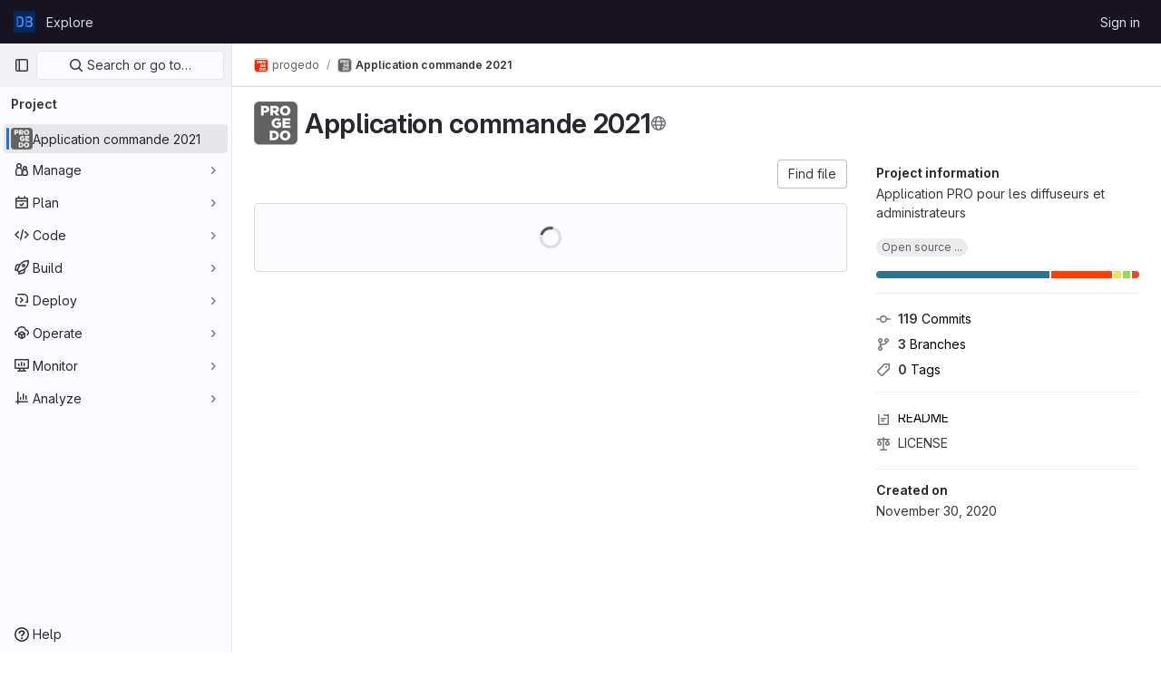

--- FILE ---
content_type: text/javascript; charset=utf-8
request_url: https://git.nomics.world/assets/webpack/commons-pages.projects.home_panel-pages.projects.show.2ead64f6.chunk.js
body_size: 8321
content:
(this.webpackJsonp=this.webpackJsonp||[]).push([[202],{"4Alm":function(t,e,r){"use strict";r.d(e,"a",(function(){return s})),r.d(e,"b",(function(){return a}));var n=r("9k56"),i=r("jIK5"),o=r("hII5");const a=Object(o.c)({plain:Object(o.b)(i.g,!1)},"formControls"),s=Object(n.c)({props:a,computed:{custom(){return!this.plain}}})},"4wgn":function(t,e,r){"use strict";r.d(e,"a",(function(){return n})),r.d(e,"b",(function(){return i})),r.d(e,"c",(function(){return o})),r.d(e,"f",(function(){return a})),r.d(e,"d",(function(){return s})),r.d(e,"e",(function(){return c})),r.d(e,"g",(function(){return u})),r.d(e,"h",(function(){return l})),r.d(e,"i",(function(){return d})),r.d(e,"j",(function(){return h})),r.d(e,"k",(function(){return p})),r.d(e,"l",(function(){return f})),r.d(e,"m",(function(){return m})),r.d(e,"n",(function(){return b})),r.d(e,"o",(function(){return g})),r.d(e,"p",(function(){return v})),r.d(e,"q",(function(){return j})),r.d(e,"r",(function(){return k})),r.d(e,"s",(function(){return y})),r.d(e,"t",(function(){return P})),r.d(e,"u",(function(){return O})),r.d(e,"v",(function(){return S})),r.d(e,"w",(function(){return w})),r.d(e,"x",(function(){return C})),r.d(e,"y",(function(){return F})),r.d(e,"z",(function(){return G})),r.d(e,"A",(function(){return I})),r.d(e,"B",(function(){return T}));const n=3,i="Board",o="Ci::Build",a="Ci::Trigger",s="Ci::Pipeline",c="Ci::Runner",u="Ci::Variable",l="CommitStatus",d="ContainerRepository",h="CustomerRelations::Contact",p="CustomerRelations::Organization",f="DesignManagement::Version",m="Discussion",b="Epic",g="Group",v="Issue",j="Iteration",k="Iterations::Cadence",y="MergeRequest",P="Milestone",O="Note",S="Packages::Package",w="Project",C="Todo",F="User",G="WorkItem",I="Organizations::Organization",T="Users::SavedReply"},"Ht9+":function(t,e,r){"use strict";r.d(e,"a",(function(){return m}));var n=r("9k56"),i=r("3hkr"),o=r("CU79"),a=r("jIK5"),s=r("gZSI"),c=r("C+ps");const u=(t,e)=>{for(let r=0;r<t.length;r++)if(Object(c.a)(t[r],e))return r;return-1};var l=r("VuSA"),d=r("hII5"),h=r("u7gu");const p=o.U+"indeterminate",f=Object(d.c)(Object(l.m)({...h.c,indeterminate:Object(d.b)(a.g,!1),switch:Object(d.b)(a.g,!1),uncheckedValue:Object(d.b)(a.a,!1),value:Object(d.b)(a.a,!0)}),i.s),m=Object(n.c)({name:i.s,mixins:[h.b],inject:{getBvGroup:{from:"getBvCheckGroup",default:()=>()=>null}},props:f,computed:{bvGroup(){return this.getBvGroup()},isChecked(){const{value:t,computedLocalChecked:e}=this;return Object(s.a)(e)?u(e,t)>-1:Object(c.a)(e,t)},isRadio:()=>!1},watch:{indeterminate(t,e){Object(c.a)(t,e)||this.setIndeterminate(t)}},mounted(){this.setIndeterminate(this.indeterminate)},methods:{computedLocalCheckedWatcher(t,e){if(!Object(c.a)(t,e)){this.$emit(h.a,t);const e=this.$refs.input;e&&this.$emit(p,e.indeterminate)}},handleChange(t){let{target:{checked:e,indeterminate:r}}=t;const{value:n,uncheckedValue:i}=this;let a=this.computedLocalChecked;if(Object(s.a)(a)){const t=u(a,n);e&&t<0?a=a.concat(n):!e&&t>-1&&(a=a.slice(0,t).concat(a.slice(t+1)))}else a=e?n:i;this.computedLocalChecked=a,this.$nextTick(()=>{this.$emit(o.d,a),this.isGroup&&this.bvGroup.$emit(o.d,a),this.$emit(p,r)})},setIndeterminate(t){Object(s.a)(this.computedLocalChecked)&&(t=!1);const e=this.$refs.input;e&&(e.indeterminate=t,this.$emit(p,t))}}})},SeSR:function(t,e,r){"use strict";var n=r("o4PY"),i=r.n(n),o=r("Ht9+"),a=r("Pyw5"),s=r.n(a);const c={name:"GlFormCheckbox",components:{BFormCheckbox:o.a},inheritAttrs:!1,model:{prop:"checked",event:"input"},props:{id:{type:String,required:!1,default:()=>i()()}},methods:{change(t){this.$emit("change",t)},input(t){this.$emit("input",t)}}};const u=s()({render:function(){var t=this,e=t.$createElement,r=t._self._c||e;return r("b-form-checkbox",t._b({staticClass:"gl-form-checkbox",attrs:{id:t.id},on:{change:t.change,input:t.input}},"b-form-checkbox",t.$attrs,!1),[t._t("default"),t._v(" "),Boolean(t.$scopedSlots.help)?r("p",{staticClass:"help-text"},[t._t("help")],2):t._e()],2)},staticRenderFns:[]},void 0,c,void 0,!1,void 0,!1,void 0,void 0,void 0);e.a=u},T5P5:function(t,e,r){"use strict";r.r(e),r.d(e,"initHomePanel",(function(){return I}));r("byxs");var n=r("yWhq"),i=r("ewH8"),o=r("GiFX"),a=r("5v28"),s=r("NmEs"),c=r("4lAS"),u=r("z1xw"),l=r("/lV4"),d=r("1fc5"),h={components:{GlButtonGroup:d.a,GlButton:c.a},directives:{GlTooltip:u.a},inject:{forksCount:{default:0},projectFullPath:{default:""},projectForksUrl:{default:""},userForkUrl:{default:""},newForkUrl:{default:""},canReadCode:{default:!1},canCreateFork:{default:!1},canForkProject:{default:!1}},computed:{forkButtonUrl(){return this.userForkUrl||this.newForkUrl},userHasForkAccess(){return Boolean(this.userForkUrl)&&this.canReadCode},userCanFork(){return this.canReadCode&&this.canCreateFork&&this.canForkProject},forkButtonEnabled(){return this.userHasForkAccess||this.userCanFork},forkButtonTooltip(){return this.canForkProject?this.canCreateFork?this.userHasForkAccess?Object(l.g)("ProjectOverview|Go to your fork"):Object(l.g)("ProjectOverview|Create new fork"):Object(l.g)("ProjectOverview|You have reached your project limit"):Object(l.g)("ProjectOverview|You don't have permission to fork this project")}}},p=r("tBpV"),f=Object(p.a)(h,(function(){var t=this,e=t._self._c;return e("gl-button-group",{attrs:{vertical:!1}},[e("gl-button",{directives:[{name:"gl-tooltip",rawName:"v-gl-tooltip"}],attrs:{"data-testid":"fork-button",disabled:!t.forkButtonEnabled,href:t.forkButtonUrl,icon:"fork",title:t.forkButtonTooltip}},[t._v(t._s(t.s__("ProjectOverview|Fork")))]),t._v(" "),e("gl-button",{attrs:{"data-testid":"forks-count",disabled:!t.canReadCode,href:t.projectForksUrl}},[t._v(t._s(t.forksCount))])],1)}),[],!1,null,null,null).exports,m=r("sijA"),b=r("UFYv"),g=r("s1D3"),v=r("puZj"),j=r("FxFN"),k=r("4wgn"),y=r("tnyU"),P=r.n(y),O={name:"StarCount",components:{GlButton:c.a,GlButtonGroup:d.a,GlIcon:g.a},directives:{GlTooltip:u.a},inject:{projectId:{default:null},signInPath:{default:""},starCount:{default:0},starred:{default:!1},starrersPath:{default:""}},data(){return{isLoading:!1,count:this.starCount,isStarred:this.starred}},computed:{starIcon(){return this.isStarred?"star":"star-o"},starText(){return this.isStarred?Object(l.g)("ProjectOverview|Unstar"):Object(l.g)("ProjectOverview|Star")},starHref(){return Object(s.A)()?null:this.signInPath},tooltip(){return Object(s.A)()?this.starText:Object(l.g)("ProjectOverview|You must sign in to star a project")}},methods:{showToastMessage(){const t={text:Object(l.g)("ProjectOverview|Star toggle failed. Try again later."),variant:"danger"};this.$toast.show(t.text,{variant:t.variant})},async setStarStatus(){if(Object(s.A)())try{var t;const{data:e}=await this.$apollo.mutate({mutation:P.a,variables:{projectId:Object(j.b)(k.w,this.projectId),starred:!this.isStarred}});(null===(t=e.errors)||void 0===t?void 0:t.length)>0?(Object(v.a)(this.$options.name,new Error(e.errors.join(", "))),this.showToastMessage()):(this.count=e.starProject.count,this.isStarred=!this.isStarred)}catch(t){Object(v.a)(this.$options.name,t),this.showToastMessage()}}},modalId:"custom-notifications-modal"},S=Object(p.a)(O,(function(){var t=this,e=t._self._c;return e("gl-button-group",{attrs:{vertical:!1}},[e("gl-button",{directives:[{name:"gl-tooltip",rawName:"v-gl-tooltip"}],staticClass:"star-btn",attrs:{size:"medium","data-testid":"star-button",title:t.tooltip,href:t.starHref},on:{click:function(e){return t.setStarStatus()}}},[e("gl-icon",{attrs:{name:t.starIcon,size:16}}),t._v("\n    "+t._s(t.starText)+"\n  ")],1),t._v(" "),e("gl-button",{directives:[{name:"gl-tooltip",rawName:"v-gl-tooltip"}],staticClass:"star-count",attrs:{"data-testid":"star-count",size:"medium",href:t.starrersPath,title:t.s__("ProjectOverview|Starrers")}},[t._v("\n    "+t._s(t.count)+"\n  ")])],1)}),[],!1,null,null,null).exports,w={components:{ForksButton:f,GlButton:c.a,MoreActionsDropdown:m.a,NotificationsDropdown:b.a,StarCount:S},directives:{GlTooltip:u.a},inject:{adminPath:{default:""},canReadProject:{default:!1},isProjectEmpty:{default:!1},projectId:{default:""}},data:()=>({isLoggedIn:Object(s.A)()}),computed:{canForkProject(){return!this.isProjectEmpty&&Object(s.A)()&&this.canReadProject},copyProjectId(){return Object(l.h)(Object(l.g)("ProjectPage|Project ID: %{id}"),{id:this.projectId})}},i18n:{adminButtonTooltip:Object(l.a)("View project in admin area")}},C={components:{HomePanelActions:Object(p.a)(w,(function(){var t=this,e=t._self._c;return e("div",{staticClass:"gl-justify-content-md-end project-repo-buttons gl-flex gl-flex-wrap gl-items-center gl-gap-3"},[t.adminPath?e("gl-button",{directives:[{name:"gl-tooltip",rawName:"v-gl-tooltip"}],attrs:{"aria-label":t.$options.i18n.adminButtonTooltip,href:t.adminPath,title:t.$options.i18n.adminButtonTooltip,"data-testid":"admin-button",icon:"admin"}}):t._e(),t._v(" "),t.isLoggedIn&&t.canReadProject?[e("notifications-dropdown")]:t._e(),t._v(" "),e("star-count"),t._v(" "),t.canForkProject?e("forks-button"):t._e(),t._v(" "),t.canReadProject?[e("span",{staticClass:"gl-sr-only",attrs:{itemprop:"identifier","data-testid":"project-id-content"}},[t._v("\n      "+t._s(t.copyProjectId)+"\n    ")])]:t._e(),t._v(" "),e("more-actions-dropdown")],2)}),[],!1,null,null,null).exports}},F=Object(p.a)(C,(function(){return(0,this._self._c)("home-panel-actions")}),[],!1,null,null,null).exports;i.default.use(n.a),i.default.use(o.b);const G=new o.b({defaultClient:Object(a.b)()}),I=function(){const t=document.getElementById("js-home-panel");if(null===t)return null;const{adminPath:e,canReadProject:r,isProjectEmpty:n,projectAvatar:o,projectId:a,isGroup:c,leaveConfirmMessage:u,leavePath:l,requestAccessPath:d,withdrawConfirmMessage:h,withdrawPath:p,canEdit:f,editPath:m,canCreateFork:b,canForkProject:g,canReadCode:v,forksCount:j,newForkUrl:k,projectForksUrl:y,projectFullPath:P,userForkUrl:O,emailsDisabled:S,notificationDropdownItems:w,notificationHelpPagePath:C,notificationLevel:I,signInPath:T,starCount:$,starred:B,starrersPath:_,projectName:x,projectVisibilityLevel:N,isProjectArchived:A,isProjectMarkedForDeletion:D,complianceFrameworkBadgeColor:R,complianceFrameworkBadgeName:V,complianceFrameworkBadgeTitle:M,hasComplianceFrameworkFeature:U,cicdCatalogPath:L}=t.dataset;return new i.default({apolloProvider:G,el:t,name:"HomePanelRoot",provide:{adminPath:e,canReadProject:Object(s.G)(r),isProjectEmpty:Object(s.G)(n),projectAvatar:o,projectId:parseInt(a,10),groupOrProjectId:a,isGroup:Object(s.G)(c),leaveConfirmMessage:u,leavePath:l,requestAccessPath:d,withdrawConfirmMessage:h,withdrawPath:p,canEdit:Object(s.G)(f),editPath:m,canCreateFork:Object(s.G)(b),canForkProject:Object(s.G)(g),canReadCode:Object(s.G)(v),forksCount:parseInt(j,10)||0,newForkUrl:k,projectForksUrl:y,projectFullPath:P,userForkUrl:O,dropdownItems:JSON.parse(w||null),emailsDisabled:Object(s.G)(S),helpPagePath:C,initialNotificationLevel:I,noFlip:!0,signInPath:T,starCount:parseInt($,10)||0,starred:Object(s.G)(B),starrersPath:_,projectName:x,projectVisibilityLevel:N,isProjectArchived:Object(s.G)(A),isProjectMarkedForDeletion:Object(s.G)(D),complianceFrameworkBadgeColor:R,complianceFrameworkBadgeName:V,complianceFrameworkBadgeTitle:M,hasComplianceFrameworkFeature:Object(s.G)(U),cicdCatalogPath:L},render:function(t){return t(F)}})}},onSc:function(t,e,r){"use strict";
/*! 
  * portal-vue © Thorsten Lünborg, 2019 
  * 
  * Version: 2.1.7
  * 
  * LICENCE: MIT 
  * 
  * https://github.com/linusborg/portal-vue
  * 
 */Object.defineProperty(e,"__esModule",{value:!0});var n,i=(n=r("ewH8"))&&"object"==typeof n&&"default"in n?n.default:n;function o(t){return(o="function"==typeof Symbol&&"symbol"==typeof Symbol.iterator?function(t){return typeof t}:function(t){return t&&"function"==typeof Symbol&&t.constructor===Symbol&&t!==Symbol.prototype?"symbol":typeof t})(t)}function a(t){return function(t){if(Array.isArray(t)){for(var e=0,r=new Array(t.length);e<t.length;e++)r[e]=t[e];return r}}(t)||function(t){if(Symbol.iterator in Object(t)||"[object Arguments]"===Object.prototype.toString.call(t))return Array.from(t)}(t)||function(){throw new TypeError("Invalid attempt to spread non-iterable instance")}()}var s="undefined"!=typeof window;function c(t,e){return e.reduce((function(e,r){return t.hasOwnProperty(r)&&(e[r]=t[r]),e}),{})}var u={},l={},d={},h=new(i.extend({data:function(){return{transports:u,targets:l,sources:d,trackInstances:s}},methods:{open:function(t){if(s){var e=t.to,r=t.from,n=t.passengers,a=t.order,c=void 0===a?1/0:a;if(e&&r&&n){var u,l={to:e,from:r,passengers:(u=n,Array.isArray(u)||"object"===o(u)?Object.freeze(u):u),order:c};-1===Object.keys(this.transports).indexOf(e)&&i.set(this.transports,e,[]);var d,h=this.$_getTransportIndex(l),p=this.transports[e].slice(0);-1===h?p.push(l):p[h]=l,this.transports[e]=(d=function(t,e){return t.order-e.order},p.map((function(t,e){return[e,t]})).sort((function(t,e){return d(t[1],e[1])||t[0]-e[0]})).map((function(t){return t[1]})))}}},close:function(t){var e=arguments.length>1&&void 0!==arguments[1]&&arguments[1],r=t.to,n=t.from;if(r&&(n||!1!==e)&&this.transports[r])if(e)this.transports[r]=[];else{var i=this.$_getTransportIndex(t);if(i>=0){var o=this.transports[r].slice(0);o.splice(i,1),this.transports[r]=o}}},registerTarget:function(t,e,r){s&&(this.trackInstances&&!r&&this.targets[t]&&console.warn("[portal-vue]: Target ".concat(t," already exists")),this.$set(this.targets,t,Object.freeze([e])))},unregisterTarget:function(t){this.$delete(this.targets,t)},registerSource:function(t,e,r){s&&(this.trackInstances&&!r&&this.sources[t]&&console.warn("[portal-vue]: source ".concat(t," already exists")),this.$set(this.sources,t,Object.freeze([e])))},unregisterSource:function(t){this.$delete(this.sources,t)},hasTarget:function(t){return!(!this.targets[t]||!this.targets[t][0])},hasSource:function(t){return!(!this.sources[t]||!this.sources[t][0])},hasContentFor:function(t){return!!this.transports[t]&&!!this.transports[t].length},$_getTransportIndex:function(t){var e=t.to,r=t.from;for(var n in this.transports[e])if(this.transports[e][n].from===r)return+n;return-1}}}))(u),p=1,f=i.extend({name:"portal",props:{disabled:{type:Boolean},name:{type:String,default:function(){return String(p++)}},order:{type:Number,default:0},slim:{type:Boolean},slotProps:{type:Object,default:function(){return{}}},tag:{type:String,default:"DIV"},to:{type:String,default:function(){return String(Math.round(1e7*Math.random()))}}},created:function(){var t=this;this.$nextTick((function(){h.registerSource(t.name,t)}))},mounted:function(){this.disabled||this.sendUpdate()},updated:function(){this.disabled?this.clear():this.sendUpdate()},beforeDestroy:function(){h.unregisterSource(this.name),this.clear()},watch:{to:function(t,e){e&&e!==t&&this.clear(e),this.sendUpdate()}},methods:{clear:function(t){var e={from:this.name,to:t||this.to};h.close(e)},normalizeSlots:function(){return this.$scopedSlots.default?[this.$scopedSlots.default]:this.$slots.default},normalizeOwnChildren:function(t){return"function"==typeof t?t(this.slotProps):t},sendUpdate:function(){var t=this.normalizeSlots();if(t){var e={from:this.name,to:this.to,passengers:a(t),order:this.order};h.open(e)}else this.clear()}},render:function(t){var e=this.$slots.default||this.$scopedSlots.default||[],r=this.tag;return e&&this.disabled?e.length<=1&&this.slim?this.normalizeOwnChildren(e)[0]:t(r,[this.normalizeOwnChildren(e)]):this.slim?t():t(r,{class:{"v-portal":!0},style:{display:"none"},key:"v-portal-placeholder"})}}),m=i.extend({name:"portalTarget",props:{multiple:{type:Boolean,default:!1},name:{type:String,required:!0},slim:{type:Boolean,default:!1},slotProps:{type:Object,default:function(){return{}}},tag:{type:String,default:"div"},transition:{type:[String,Object,Function]}},data:function(){return{transports:h.transports,firstRender:!0}},created:function(){var t=this;this.$nextTick((function(){h.registerTarget(t.name,t)}))},watch:{ownTransports:function(){this.$emit("change",this.children().length>0)},name:function(t,e){h.unregisterTarget(e),h.registerTarget(t,this)}},mounted:function(){var t=this;this.transition&&this.$nextTick((function(){t.firstRender=!1}))},beforeDestroy:function(){h.unregisterTarget(this.name)},computed:{ownTransports:function(){var t=this.transports[this.name]||[];return this.multiple?t:0===t.length?[]:[t[t.length-1]]},passengers:function(){return function(t){var e=arguments.length>1&&void 0!==arguments[1]?arguments[1]:{};return t.reduce((function(t,r){var n=r.passengers[0],i="function"==typeof n?n(e):r.passengers;return t.concat(i)}),[])}(this.ownTransports,this.slotProps)}},methods:{children:function(){return 0!==this.passengers.length?this.passengers:this.$scopedSlots.default?this.$scopedSlots.default(this.slotProps):this.$slots.default||[]},noWrapper:function(){var t=this.slim&&!this.transition;return t&&this.children().length>1&&console.warn("[portal-vue]: PortalTarget with `slim` option received more than one child element."),t}},render:function(t){var e=this.noWrapper(),r=this.children(),n=this.transition||this.tag;return e?r[0]:this.slim&&!n?t():t(n,{props:{tag:this.transition&&this.tag?this.tag:void 0},class:{"vue-portal-target":!0}},r)}}),b=0,g=["disabled","name","order","slim","slotProps","tag","to"],v=["multiple","transition"],j=i.extend({name:"MountingPortal",inheritAttrs:!1,props:{append:{type:[Boolean,String]},bail:{type:Boolean},mountTo:{type:String,required:!0},disabled:{type:Boolean},name:{type:String,default:function(){return"mounted_"+String(b++)}},order:{type:Number,default:0},slim:{type:Boolean},slotProps:{type:Object,default:function(){return{}}},tag:{type:String,default:"DIV"},to:{type:String,default:function(){return String(Math.round(1e7*Math.random()))}},multiple:{type:Boolean,default:!1},targetSlim:{type:Boolean},targetSlotProps:{type:Object,default:function(){return{}}},targetTag:{type:String,default:"div"},transition:{type:[String,Object,Function]}},created:function(){if("undefined"!=typeof document){var t=document.querySelector(this.mountTo);if(t){var e=this.$props;if(h.targets[e.name])e.bail?console.warn("[portal-vue]: Target ".concat(e.name," is already mounted.\n        Aborting because 'bail: true' is set")):this.portalTarget=h.targets[e.name];else{var r=e.append;if(r){var n="string"==typeof r?r:"DIV",i=document.createElement(n);t.appendChild(i),t=i}var o=c(this.$props,v);o.slim=this.targetSlim,o.tag=this.targetTag,o.slotProps=this.targetSlotProps,o.name=this.to,this.portalTarget=new m({el:t,parent:this.$parent||this,propsData:o})}}else console.error("[portal-vue]: Mount Point '".concat(this.mountTo,"' not found in document"))}},beforeDestroy:function(){var t=this.portalTarget;if(this.append){var e=t.$el;e.parentNode.removeChild(e)}t.$destroy()},render:function(t){if(!this.portalTarget)return console.warn("[portal-vue] Target wasn't mounted"),t();if(!this.$scopedSlots.manual){var e=c(this.$props,g);return t(f,{props:e,attrs:this.$attrs,on:this.$listeners,scopedSlots:this.$scopedSlots},this.$slots.default)}var r=this.$scopedSlots.manual({to:this.to});return Array.isArray(r)&&(r=r[0]),r||t()}});var k={install:function(t){var e=arguments.length>1&&void 0!==arguments[1]?arguments[1]:{};t.component(e.portalName||"Portal",f),t.component(e.portalTargetName||"PortalTarget",m),t.component(e.MountingPortalName||"MountingPortal",j)}};e.default=k,e.Portal=f,e.PortalTarget=m,e.MountingPortal=j,e.Wormhole=h},puZj:function(t,e,r){"use strict";r.d(e,"a",(function(){return i}));var n=r("7F3p");const i=function(t,e){n.a(e,{tags:{component:t}})}},tnyU:function(t,e){var r={kind:"Document",definitions:[{kind:"OperationDefinition",operation:"mutation",name:{kind:"Name",value:"setStarStatus"},variableDefinitions:[{kind:"VariableDefinition",variable:{kind:"Variable",name:{kind:"Name",value:"projectId"}},type:{kind:"NonNullType",type:{kind:"NamedType",name:{kind:"Name",value:"ProjectID"}}},directives:[]},{kind:"VariableDefinition",variable:{kind:"Variable",name:{kind:"Name",value:"starred"}},type:{kind:"NonNullType",type:{kind:"NamedType",name:{kind:"Name",value:"Boolean"}}},directives:[]}],directives:[],selectionSet:{kind:"SelectionSet",selections:[{kind:"Field",name:{kind:"Name",value:"starProject"},arguments:[{kind:"Argument",name:{kind:"Name",value:"input"},value:{kind:"ObjectValue",fields:[{kind:"ObjectField",name:{kind:"Name",value:"projectId"},value:{kind:"Variable",name:{kind:"Name",value:"projectId"}}},{kind:"ObjectField",name:{kind:"Name",value:"starred"},value:{kind:"Variable",name:{kind:"Name",value:"starred"}}}]}}],directives:[],selectionSet:{kind:"SelectionSet",selections:[{kind:"Field",name:{kind:"Name",value:"count"},arguments:[],directives:[]}]}}]}}],loc:{start:0,end:154}};r.loc.source={body:"mutation setStarStatus($projectId: ProjectID!, $starred: Boolean!) {\n  starProject(input: { projectId: $projectId, starred: $starred }) {\n    count\n  }\n}\n",name:"GraphQL request",locationOffset:{line:1,column:1}};var n={};function i(t,e){for(var r=0;r<t.definitions.length;r++){var n=t.definitions[r];if(n.name&&n.name.value==e)return n}}r.definitions.forEach((function(t){if(t.name){var e=new Set;!function t(e,r){if("FragmentSpread"===e.kind)r.add(e.name.value);else if("VariableDefinition"===e.kind){var n=e.type;"NamedType"===n.kind&&r.add(n.name.value)}e.selectionSet&&e.selectionSet.selections.forEach((function(e){t(e,r)})),e.variableDefinitions&&e.variableDefinitions.forEach((function(e){t(e,r)})),e.definitions&&e.definitions.forEach((function(e){t(e,r)}))}(t,e),n[t.name.value]=e}})),t.exports=r,t.exports.setStarStatus=function(t,e){var r={kind:t.kind,definitions:[i(t,e)]};t.hasOwnProperty("loc")&&(r.loc=t.loc);var o=n[e]||new Set,a=new Set,s=new Set;for(o.forEach((function(t){s.add(t)}));s.size>0;){var c=s;s=new Set,c.forEach((function(t){a.has(t)||(a.add(t),(n[t]||new Set).forEach((function(t){s.add(t)})))}))}return a.forEach((function(e){var n=i(t,e);n&&r.definitions.push(n)})),r}(r,"setStarStatus")},u7gu:function(t,e,r){"use strict";r.d(e,"a",(function(){return P})),r.d(e,"b",(function(){return S})),r.d(e,"c",(function(){return O}));var n=r("9k56"),i=r("jIK5"),o=r("CU79"),a=r("oTzT"),s=r("gZSI"),c=r("C+ps"),u=r("i8zK"),l=r("VuSA"),d=r("hII5"),h=r("g+RJ"),p=r("aQY9"),f=r("4Alm"),m=r("i0uk"),b=r("HO44"),g=r("5TS0"),v=r("aBA8");const{mixin:j,props:k,prop:y,event:P}=Object(u.a)("checked",{defaultValue:null}),O=Object(d.c)(Object(l.m)({...g.b,...k,...p.b,...m.b,...b.b,...f.b,ariaLabel:Object(d.b)(i.r),ariaLabelledby:Object(d.b)(i.r),button:Object(d.b)(i.g,!1),buttonVariant:Object(d.b)(i.r),inline:Object(d.b)(i.g,!1),value:Object(d.b)(i.a)}),"formRadioCheckControls"),S=Object(n.c)({mixins:[h.a,g.a,j,v.a,p.a,m.a,b.a,f.a],inheritAttrs:!1,props:O,data(){return{localChecked:this.isGroup?this.bvGroup[y]:this[y],hasFocus:!1}},computed:{computedLocalChecked:{get(){return this.isGroup?this.bvGroup.localChecked:this.localChecked},set(t){this.isGroup?this.bvGroup.localChecked=t:this.localChecked=t}},isChecked(){return Object(c.a)(this.value,this.computedLocalChecked)},isRadio:()=>!0,isGroup(){return!!this.bvGroup},isBtnMode(){return this.isGroup?this.bvGroup.buttons:this.button},isPlain(){return!this.isBtnMode&&(this.isGroup?this.bvGroup.plain:this.plain)},isCustom(){return!this.isBtnMode&&!this.isPlain},isSwitch(){return!(this.isBtnMode||this.isRadio||this.isPlain)&&(this.isGroup?this.bvGroup.switches:this.switch)},isInline(){return this.isGroup?this.bvGroup.inline:this.inline},isDisabled(){return this.isGroup&&this.bvGroup.disabled||this.disabled},isRequired(){return this.computedName&&(this.isGroup?this.bvGroup.required:this.required)},computedName(){return(this.isGroup?this.bvGroup.groupName:this.name)||null},computedForm(){return(this.isGroup?this.bvGroup.form:this.form)||null},computedSize(){return(this.isGroup?this.bvGroup.size:this.size)||""},computedState(){return this.isGroup?this.bvGroup.computedState:Object(s.b)(this.state)?this.state:null},computedButtonVariant(){const{buttonVariant:t}=this;return t||(this.isGroup&&this.bvGroup.buttonVariant?this.bvGroup.buttonVariant:"secondary")},buttonClasses(){const{computedSize:t}=this;return["btn","btn-"+this.computedButtonVariant,{["btn-"+t]:t,disabled:this.isDisabled,active:this.isChecked,focus:this.hasFocus}]},computedAttrs(){const{isDisabled:t,isRequired:e}=this;return{...this.bvAttrs,id:this.safeId(),type:this.isRadio?"radio":"checkbox",name:this.computedName,form:this.computedForm,disabled:t,required:e,"aria-required":e||null,"aria-label":this.ariaLabel||null,"aria-labelledby":this.ariaLabelledby||null}}},watch:{[y](){this[y+"Watcher"](...arguments)},computedLocalChecked(){this.computedLocalCheckedWatcher(...arguments)}},methods:{[y+"Watcher"](t){Object(c.a)(t,this.computedLocalChecked)||(this.computedLocalChecked=t)},computedLocalCheckedWatcher(t,e){Object(c.a)(t,e)||this.$emit(P,t)},handleChange(t){let{target:{checked:e}}=t;const{value:r}=this,n=e?r:null;this.computedLocalChecked=r,this.$nextTick(()=>{this.$emit(o.d,n),this.isGroup&&this.bvGroup.$emit(o.d,n)})},handleFocus(t){t.target&&("focus"===t.type?this.hasFocus=!0:"blur"===t.type&&(this.hasFocus=!1))},focus(){this.isDisabled||Object(a.d)(this.$refs.input)},blur(){this.isDisabled||Object(a.c)(this.$refs.input)}},render(t){const{isRadio:e,isBtnMode:r,isPlain:n,isCustom:i,isInline:o,isSwitch:a,computedSize:s,bvAttrs:c}=this,u=this.normalizeSlot(),l=t("input",{class:[{"form-check-input":n,"custom-control-input":i,"position-static":n&&!u},r?"":this.stateClass],directives:[{name:"model",value:this.computedLocalChecked}],attrs:this.computedAttrs,domProps:{value:this.value,checked:this.isChecked},on:{change:this.handleChange,...r?{focus:this.handleFocus,blur:this.handleFocus}:{}},key:"input",ref:"input"});if(r){let e=t("label",{class:this.buttonClasses},[l,u]);return this.isGroup||(e=t("div",{class:["btn-group-toggle","d-inline-block"]},[e])),e}let d=t();return n&&!u||(d=t("label",{class:{"form-check-label":n,"custom-control-label":i},attrs:{for:this.safeId()}},u)),t("div",{class:[{"form-check":n,"form-check-inline":n&&o,"custom-control":i,"custom-control-inline":i&&o,"custom-checkbox":i&&!e&&!a,"custom-switch":a,"custom-radio":i&&e,["b-custom-control-"+s]:s&&!r},c.class],style:c.style},[l,d])}})}}]);
//# sourceMappingURL=commons-pages.projects.home_panel-pages.projects.show.2ead64f6.chunk.js.map

--- FILE ---
content_type: text/javascript; charset=utf-8
request_url: https://git.nomics.world/assets/webpack/commons-pages.groups.details-pages.groups.show-pages.profiles.notifications.show-pages.projects.home-289c4da9.acc8e3c2.chunk.js
body_size: 5964
content:
(this.webpackJsonp=this.webpackJsonp||[]).push([[91],{UFYv:function(t,e,i){"use strict";i("3UXl"),i("iyoE");var o=i("Yyc1"),n=i("koWC"),s=i("z1xw"),a=i("qPgm"),l=i("/lV4");const c={notificationTitles:{participating:Object(l.g)("NotificationLevel|Participate"),mention:Object(l.g)("NotificationLevel|On mention"),watch:Object(l.g)("NotificationLevel|Watch"),global:Object(l.g)("NotificationLevel|Global"),disabled:Object(l.g)("NotificationLevel|Disabled"),custom:Object(l.g)("NotificationLevel|Custom")},notificationTooltipTitle:Object(l.a)("Notification setting - %{notification_title}"),notificationDescriptions:{participating:Object(l.a)("You will only receive notifications for items you have participated in"),mention:Object(l.a)("You will receive notifications only for comments in which you were @mentioned"),watch:Object(l.a)("You will receive notifications for any activity"),disabled:Object(l.a)("You will not get any notifications via email"),global:Object(l.a)("Use your global notification setting"),custom:Object(l.a)("You will only receive notifications for items you have participated in and the events you choose"),owner_disabled:Object(l.a)("Notifications have been disabled by the project or group owner")},updateNotificationLevelErrorMessage:Object(l.a)("An error occurred while updating the notification settings. Please try again."),loadNotificationLevelErrorMessage:Object(l.a)("An error occurred while loading the notification settings. Please try again."),customNotificationsModal:{title:Object(l.a)("Custom notification events"),bodyTitle:Object(l.a)("Notification events"),bodyMessage:Object(l.a)("With custom notification levels you receive notifications for the same events as in the Participate level, with additional selected events. For more information, see %{notificationLinkStart}notification emails%{notificationLinkEnd}.")},eventNames:{change_reviewer_merge_request:Object(l.g)("NotificationEvent|Merge request reviewers are changed"),close_issue:Object(l.g)("NotificationEvent|Issue is closed"),close_merge_request:Object(l.g)("NotificationEvent|Merge request is closed"),failed_pipeline:Object(l.g)("NotificationEvent|Pipeline fails"),fixed_pipeline:Object(l.g)("NotificationEvent|Pipeline is fixed"),issue_due:Object(l.g)("NotificationEvent|Issue is due soon"),merge_merge_request:Object(l.g)("NotificationEvent|Merge request is merged"),moved_project:Object(l.g)("NotificationEvent|Project is moved"),new_epic:Object(l.g)("NotificationEvent|Epic is created"),new_issue:Object(l.g)("NotificationEvent|Issue is created"),new_merge_request:Object(l.g)("NotificationEvent|Merge request is created"),new_note:Object(l.g)("NotificationEvent|Comment is added"),new_release:Object(l.g)("NotificationEvent|Release is created"),push_to_merge_request:Object(l.g)("NotificationEvent|Merge request receives a push"),reassign_issue:Object(l.g)("NotificationEvent|Issue is reassigned"),reassign_merge_request:Object(l.g)("NotificationEvent|Merge request is reassigned"),reopen_issue:Object(l.g)("NotificationEvent|Issue is reopened"),reopen_merge_request:Object(l.g)("NotificationEvent|Merge request is reopened"),merge_when_pipeline_succeeds:Object(l.g)("NotificationEvent|Merge request is set to auto-merge"),success_pipeline:Object(l.g)("NotificationEvent|Pipeline is successful"),approver:Object(l.g)("NotificationEvent|You are added as an approver on a merge request")}};var r=i("TKCn"),d=i.n(r),b=i("1cpz"),u=i("30su"),p=i("MV2A"),f=i("FkSe"),g=i("l5WF"),v=i("SeSR"),h={name:"CustomNotificationsModal",components:{GlModal:b.a,GlSprintf:u.a,GlLink:p.a,GlLoadingIcon:f.a,GlFormGroup:g.a,GlFormCheckbox:v.a},inject:{projectId:{default:null},groupId:{default:null},helpPagePath:{default:""}},model:{prop:"visible",event:"change"},props:{modalId:{type:String,required:!1,default:"custom-notifications-modal"},visible:{type:Boolean,required:!1,default:!1}},data:()=>({isLoading:!1,events:[]}),methods:{open(){this.$refs.modal.show()},buildEvents(t){var e=this;const i=Object.keys(t).map((function(i){return{id:i,enabled:Boolean(t[i]),name:e.$options.i18n.eventNames[i]||"",loading:!1}}));return d()(i,"name")},async onOpen(){this.events.length||await this.loadNotificationSettings()},async loadNotificationSettings(){this.isLoading=!0;try{const{data:{events:t}}=await a.b.getNotificationSettings(this.projectId,this.groupId);this.events=this.buildEvents(t)}catch(t){this.$toast.show(this.$options.i18n.loadNotificationLevelErrorMessage)}finally{this.isLoading=!1}},async updateEvent(t,e){const i=this.events.findIndex((function(t){return t.id===e.id}));this.events.splice(i,1,{...this.events[i],loading:!0});try{const{data:{events:i}}=await a.b.updateNotificationSettings(this.projectId,this.groupId,{[e.id]:t});this.events=this.buildEvents(i)}catch(t){this.$toast.show(this.$options.i18n.updateNotificationLevelErrorMessage)}}},i18n:c},m=i("tBpV"),j=Object(m.a)(h,(function(){var t=this,e=t._self._c;return e("gl-modal",t._g({ref:"modal",attrs:{visible:t.visible,"modal-id":t.modalId,title:t.$options.i18n.customNotificationsModal.title},on:{show:t.onOpen}},t.$listeners),[e("div",{staticClass:"container-fluid"},[e("div",{staticClass:"row"},[e("div",{staticClass:"col-lg-4"},[e("h4",{staticClass:"gl-mt-0",attrs:{"data-testid":"modalBodyTitle"}},[t._v("\n          "+t._s(t.$options.i18n.customNotificationsModal.bodyTitle)+"\n        ")]),t._v(" "),e("gl-sprintf",{attrs:{message:t.$options.i18n.customNotificationsModal.bodyMessage},scopedSlots:t._u([{key:"notificationLink",fn:function({content:i}){return[e("gl-link",{attrs:{href:t.helpPagePath,target:"_blank"}},[t._v(t._s(i))])]}}])})],1),t._v(" "),e("div",{staticClass:"col-lg-8"},[t.isLoading?e("gl-loading-icon",{staticClass:"gl-mt-3",attrs:{size:"lg"}}):t._l(t.events,(function(i){return e("gl-form-group",{key:i.id},[e("gl-form-checkbox",{attrs:{"data-testid":"notification-setting-"+i.id},on:{change:function(e){return t.updateEvent(e,i)}},model:{value:i.enabled,callback:function(e){t.$set(i,"enabled",e)},expression:"event.enabled"}},[e("strong",[t._v(t._s(i.name))]),i.loading?e("gl-loading-icon",{staticClass:"gl-ml-2",attrs:{size:"sm",inline:!0}}):t._e()],1)],1)}))],2)])])])}),[],!1,null,null,null).exports,O={name:"NotificationsDropdownItem",components:{GlDropdownItem:i("wP8z").a},props:{level:{type:String,required:!0},title:{type:String,required:!0},description:{type:String,required:!0},notificationLevel:{type:String,required:!0}},computed:{isActive(){return this.notificationLevel===this.level}}},_=Object(m.a)(O,(function(){var t=this,e=t._self._c;return e("gl-dropdown-item",{class:{"is-active":t.isActive},attrs:{"is-check-item":"","is-checked":t.isActive},on:{click:function(e){return t.$emit("item-selected",t.level)}}},[e("div",{staticClass:"gl-flex gl-flex-col"},[e("span",{staticClass:"gl-font-bold"},[t._v(t._s(t.title))]),t._v(" "),e("span",{staticClass:"gl-text-gray-500"},[t._v(t._s(t.description))])])])}),[],!1,null,null,null).exports,N={name:"NotificationsDropdown",components:{GlDropdown:o.a,GlDropdownDivider:n.a,NotificationsDropdownItem:_,CustomNotificationsModal:j},directives:{GlTooltip:s.a},inject:{containerClass:{default:""},emailsDisabled:{default:!1},dropdownItems:{default:[]},buttonSize:{default:"medium"},initialNotificationLevel:{default:""},projectId:{default:null},groupId:{default:null},showLabel:{default:!1},noFlip:{default:!1}},data(){return{selectedNotificationLevel:this.initialNotificationLevel,isLoading:!1,notificationsModalVisible:!1}},computed:{notificationLevels(){var t=this;return this.dropdownItems.map((function(e){return{level:e,title:t.$options.i18n.notificationTitles[e]||"",description:t.$options.i18n.notificationDescriptions[e]||""}}))},isCustomNotification(){return"custom"===this.selectedNotificationLevel},buttonIcon(){return this.isLoading?null:"disabled"===this.selectedNotificationLevel?"notifications-off":"notifications"},buttonText(){return this.showLabel?this.$options.i18n.notificationTitles[this.selectedNotificationLevel]:null},buttonTooltip(){const t=this.$options.i18n.notificationTitles[this.selectedNotificationLevel]||this.selectedNotificationLevel;return this.emailsDisabled?this.$options.i18n.notificationDescriptions.owner_disabled:Object(l.h)(this.$options.i18n.notificationTooltipTitle,{notification_title:t})}},methods:{openNotificationsModal(){this.isCustomNotification&&(this.notificationsModalVisible=!0)},selectItem(t){t!==this.selectedNotificationLevel&&this.updateNotificationLevel(t)},async updateNotificationLevel(t){this.isLoading=!0;try{await a.b.updateNotificationSettings(this.projectId,this.groupId,{level:t}),this.selectedNotificationLevel=t,this.openNotificationsModal()}catch(t){this.$toast.show(this.$options.i18n.updateNotificationLevelErrorMessage)}finally{this.isLoading=!1}}},customLevel:"custom",i18n:c,modalId:"custom-notifications-modal"},y=Object(m.a)(N,(function(){var t=this,e=t._self._c;return e("div",{class:t.containerClass},[e("gl-dropdown",{directives:[{name:"gl-tooltip",rawName:"v-gl-tooltip",value:{title:t.buttonTooltip},expression:"{ title: buttonTooltip }"}],attrs:{"data-testid":"notification-dropdown",size:t.buttonSize,icon:t.buttonIcon,loading:t.isLoading,disabled:t.emailsDisabled,split:t.isCustomNotification,text:t.buttonText,"no-flip":t.noFlip},on:{click:t.openNotificationsModal}},[t._l(t.notificationLevels,(function(i){return e("notifications-dropdown-item",{key:i.level,attrs:{level:i.level,title:i.title,description:i.description,"notification-level":t.selectedNotificationLevel},on:{"item-selected":t.selectItem}})})),t._v(" "),e("gl-dropdown-divider"),t._v(" "),e("notifications-dropdown-item",{key:t.$options.customLevel,attrs:{level:t.$options.customLevel,title:t.$options.i18n.notificationTitles.custom,description:t.$options.i18n.notificationDescriptions.custom,"notification-level":t.selectedNotificationLevel},on:{"item-selected":t.selectItem}})],2),t._v(" "),e("custom-notifications-modal",{attrs:{"modal-id":t.$options.modalId},model:{value:t.notificationsModalVisible,callback:function(e){t.notificationsModalVisible=e},expression:"notificationsModalVisible"}})],1)}),[],!1,null,null,null);e.a=y.exports},l5WF:function(t,e,i){"use strict";var o=i("lx39"),n=i.n(o),s=i("8Ei6"),a=i.n(s),l=i("3hkr"),c=i("Nzdf"),r=i("jIK5"),d=i("BIbq"),b=i("BBKf"),u=i("QiCN"),p=i("ou5p"),f=i("TnX6");const g=t=>"\\"+t;var v=i("oTzT"),h=i("I3xC"),m=i("gZSI"),j=i("KZ4l"),O=i("VuSA"),_=i("hII5"),N=i("HO44"),y=i("5TS0"),w=i("aBA8"),L=i("lgrP"),C=i("MdM2");const k=["auto","start","end","center","baseline","stretch"],I=Object(C.a)((t,e,i)=>{let o=t;if(!Object(m.o)(i)&&!1!==i)return e&&(o+="-"+e),"col"!==t||""!==i&&!0!==i?(o+="-"+i,Object(f.c)(o)):Object(f.c)(o)});let x=Object(O.c)(null);const S={name:l.h,functional:!0,get props(){return delete this.props,this.props=(()=>{const t=Object(p.a)().filter(h.a),e=t.reduce((t,e)=>(t[e]=Object(_.b)(r.h),t),Object(O.c)(null)),i=t.reduce((t,e)=>(t[Object(_.e)(e,"offset")]=Object(_.b)(r.m),t),Object(O.c)(null)),o=t.reduce((t,e)=>(t[Object(_.e)(e,"order")]=Object(_.b)(r.m),t),Object(O.c)(null));return x=Object(O.a)(Object(O.c)(null),{col:Object(O.h)(e),offset:Object(O.h)(i),order:Object(O.h)(o)}),Object(_.c)(Object(O.m)({...e,...i,...o,alignSelf:Object(_.b)(r.r,null,t=>Object(u.a)(k,t)),col:Object(_.b)(r.g,!1),cols:Object(_.b)(r.m),offset:Object(_.b)(r.m),order:Object(_.b)(r.m),tag:Object(_.b)(r.r,"div")}),l.h)})()},render(t,e){let{props:i,data:o,children:n}=e;const{cols:s,offset:a,order:l,alignSelf:c}=i,r=[];for(const t in x){const e=x[t];for(let o=0;o<e.length;o++){const n=I(t,e[o].replace(t,""),i[e[o]]);n&&r.push(n)}}const b=r.some(t=>d.c.test(t));return r.push({col:i.col||!b&&!s,["col-"+s]:s,["offset-"+a]:a,["order-"+l]:l,["align-self-"+c]:c}),t(i.tag,Object(L.a)(o,{class:r}),n)}};var E=i("9k56");const $=Object(_.c)({tag:Object(_.b)(r.r,"div")},l.z),M=Object(E.c)({name:l.z,functional:!0,props:$,render(t,e){let{props:i,data:o,children:n}=e;return t(i.tag,Object(L.a)(o,{staticClass:"form-row"}),n)}}),D=Object(_.c)({id:Object(_.b)(r.r),inline:Object(_.b)(r.g,!1),tag:Object(_.b)(r.r,"small"),textVariant:Object(_.b)(r.r,"muted")},l.D),q=Object(E.c)({name:l.D,functional:!0,props:D,render(t,e){let{props:i,data:o,children:n}=e;return t(i.tag,Object(L.a)(o,{class:{"form-text":!i.inline,["text-"+i.textVariant]:i.textVariant},attrs:{id:i.id}}),n)}}),A=Object(_.c)({ariaLive:Object(_.b)(r.r),forceShow:Object(_.b)(r.g,!1),id:Object(_.b)(r.r),role:Object(_.b)(r.r),state:Object(_.b)(r.g,null),tag:Object(_.b)(r.r,"div"),tooltip:Object(_.b)(r.g,!1)},l.w),T=Object(E.c)({name:l.w,functional:!0,props:A,render(t,e){let{props:i,data:o,children:n}=e;const{tooltip:s,ariaLive:a}=i,l=!0===i.forceShow||!1===i.state;return t(i.tag,Object(L.a)(o,{class:{"d-block":l,"invalid-feedback":!s,"invalid-tooltip":s},attrs:{id:i.id||null,role:i.role||null,"aria-live":a||null,"aria-atomic":a?"true":null}}),n)}}),P=Object(_.c)({ariaLive:Object(_.b)(r.r),forceShow:Object(_.b)(r.g,!1),id:Object(_.b)(r.r),role:Object(_.b)(r.r),state:Object(_.b)(r.g,null),tag:Object(_.b)(r.r,"div"),tooltip:Object(_.b)(r.g,!1)},l.F),F=Object(E.c)({name:l.F,functional:!0,props:P,render(t,e){let{props:i,data:o,children:n}=e;const{tooltip:s,ariaLive:a}=i,l=!0===i.forceShow||!0===i.state;return t(i.tag,Object(L.a)(o,{class:{"d-block":l,"valid-feedback":!s,"valid-tooltip":s},attrs:{id:i.id||null,role:i.role||null,"aria-live":a||null,"aria-atomic":a?"true":null}}),n)}}),z=["input","select","textarea"],V=z.map(t=>t+":not([disabled])").join(),B=[...z,"a","button","label"],G={name:l.u,mixins:[y.a,N.a,w.a],get props(){return delete this.props,this.props=Object(_.c)(Object(O.m)({...y.b,...N.b,...Object(p.a)().reduce((t,e)=>(t[Object(_.e)(e,"contentCols")]=Object(_.b)(r.h),t[Object(_.e)(e,"labelAlign")]=Object(_.b)(r.r),t[Object(_.e)(e,"labelCols")]=Object(_.b)(r.h),t),Object(O.c)(null)),description:Object(_.b)(r.r),disabled:Object(_.b)(r.g,!1),feedbackAriaLive:Object(_.b)(r.r,"assertive"),invalidFeedback:Object(_.b)(r.r),label:Object(_.b)(r.r),labelClass:Object(_.b)(r.e),labelFor:Object(_.b)(r.r),labelSize:Object(_.b)(r.r),labelSrOnly:Object(_.b)(r.g,!1),tooltip:Object(_.b)(r.g,!1),validFeedback:Object(_.b)(r.r),validated:Object(_.b)(r.g,!1)}),l.u)},data:()=>({ariaDescribedby:null}),computed:{contentColProps(){return this.getColProps(this.$props,"content")},labelAlignClasses(){return this.getAlignClasses(this.$props,"label")},labelColProps(){return this.getColProps(this.$props,"label")},isHorizontal(){return Object(O.h)(this.contentColProps).length>0||Object(O.h)(this.labelColProps).length>0}},watch:{ariaDescribedby(t,e){t!==e&&this.updateAriaDescribedby(t,e)}},mounted(){this.$nextTick(()=>{this.updateAriaDescribedby(this.ariaDescribedby)})},methods:{getAlignClasses:(t,e)=>Object(p.a)().reduce((i,o)=>{const n=t[Object(_.e)(o,e+"Align")]||null;return n&&i.push(["text",o,n].filter(h.a).join("-")),i},[]),getColProps:(t,e)=>Object(p.a)().reduce((i,o)=>{let n=t[Object(_.e)(o,e+"Cols")];return n=""===n||(n||!1),Object(m.b)(n)||"auto"===n||(n=Object(j.c)(n,0),n=n>0&&n),n&&(i[o||(Object(m.b)(n)?"col":"cols")]=n),i},{}),updateAriaDescribedby(t,e){const{labelFor:i}=this;if(c.g&&i){const o=Object(v.C)("#"+(t=>{const e=(t=Object(f.f)(t)).length,i=t.charCodeAt(0);return t.split("").reduce((o,n,s)=>{const a=t.charCodeAt(s);return 0===a?o+"�":127===a||a>=1&&a<=31||0===s&&a>=48&&a<=57||1===s&&a>=48&&a<=57&&45===i?o+g(a.toString(16)+" "):0===s&&45===a&&1===e?o+g(n):a>=128||45===a||95===a||a>=48&&a<=57||a>=65&&a<=90||a>=97&&a<=122?o+n:o+g(n)},"")})(i),this.$refs.content);if(o){const i="aria-describedby",n=(t||"").split(d.q),s=(e||"").split(d.q),a=(Object(v.h)(o,i)||"").split(d.q).filter(t=>!Object(u.a)(s,t)).concat(n).filter((t,e,i)=>i.indexOf(t)===e).filter(h.a).join(" ").trim();a?Object(v.E)(o,i,a):Object(v.x)(o,i)}}},onLegendClick(t){if(this.labelFor)return;const{target:e}=t,i=e?e.tagName:"";if(-1!==B.indexOf(i))return;const o=Object(v.D)(V,this.$refs.content).filter(v.u);1===o.length&&Object(v.d)(o[0])}},render(t){const{computedState:e,feedbackAriaLive:i,isHorizontal:o,labelFor:n,normalizeSlot:s,safeId:a,tooltip:l}=this,c=a(),r=!n;let d=t();const u=s(b.k)||this.label,p=u?a("_BV_label_"):null;if(u||o){const{labelSize:e,labelColProps:i}=this,s=r?"legend":"label";this.labelSrOnly?(u&&(d=t(s,{class:"sr-only",attrs:{id:p,for:n||null}},[u])),d=t(o?S:"div",{props:o?i:{}},[d])):d=t(o?S:s,{on:r?{click:this.onLegendClick}:{},props:o?{...i,tag:s}:{},attrs:{id:p,for:n||null,tabindex:r?"-1":null},class:[r?"bv-no-focus-ring":"",o||r?"col-form-label":"",!o&&r?"pt-0":"",o||r?"":"d-block",e?"col-form-label-"+e:"",this.labelAlignClasses,this.labelClass]},[u])}let f=t();const g=s(b.j)||this.invalidFeedback,v=g?a("_BV_feedback_invalid_"):null;g&&(f=t(T,{props:{ariaLive:i,id:v,state:e,tooltip:l},attrs:{tabindex:g?"-1":null}},[g]));let m=t();const j=s(b.D)||this.validFeedback,O=j?a("_BV_feedback_valid_"):null;j&&(m=t(F,{props:{ariaLive:i,id:O,state:e,tooltip:l},attrs:{tabindex:j?"-1":null}},[j]));let _=t();const N=s(b.f)||this.description,y=N?a("_BV_description_"):null;N&&(_=t(q,{attrs:{id:y,tabindex:"-1"}},[N]));const w=this.ariaDescribedby=[y,!1===e?v:null,!0===e?O:null].filter(h.a).join(" ")||null,L=t(o?S:"div",{props:o?this.contentColProps:{},ref:"content"},[s(b.e,{ariaDescribedby:w,descriptionId:y,id:c,labelId:p})||t(),f,m,_]);return t(r?"fieldset":o?M:"div",{staticClass:"form-group",class:[{"was-validated":this.validated},this.stateClass],attrs:{id:c,disabled:r?this.disabled:null,role:r?null:"group","aria-invalid":this.computedAriaInvalid,"aria-labelledby":r&&o?p:null}},o&&r?[t(M,[d,L])]:[d,L])}};var Y=i("Pyw5");const W={name:"GlFormGroup",components:{BFormGroup:G},inheritAttrs:!1,props:{labelClass:{type:[String,Array,Object],required:!1,default:null},labelDescription:{type:String,required:!1,default:""},optional:{type:Boolean,required:!1,default:!1},optionalText:{type:String,required:!1,default:"(optional)"}},computed:{actualLabelClass(){const{labelClass:t}=this;return n()(t)?t+" col-form-label":Array.isArray(t)?[...t,"col-form-label"]:a()(t)?{...t,"col-form-label":!0}:"col-form-label"},hasLabelDescription(){return Boolean(this.labelDescription||this.$slots["label-description"])}}};const K=i.n(Y)()({render:function(){var t=this,e=t.$createElement,i=t._self._c||e;return i("b-form-group",t._b({staticClass:"gl-form-group",attrs:{"label-class":t.actualLabelClass},scopedSlots:t._u([{key:"label",fn:function(){return[t._t("label",(function(){return[t._v("\n      "+t._s(t.$attrs.label)+"\n      "),t.optional?i("span",{staticClass:"optional-label",attrs:{"data-testid":"optional-label"}},[t._v(t._s(t.optionalText))]):t._e()]})),t._v(" "),t.hasLabelDescription?i("div",{staticClass:"label-description",attrs:{"data-testid":"label-description"}},[t._t("label-description",(function(){return[t._v(t._s(t.labelDescription))]}))],2):t._e()]},proxy:!0},t._l(Object.keys(t.$slots),(function(e){return{key:e,fn:function(){return[t._t(e)]},proxy:!0}}))],null,!0)},"b-form-group",t.$attrs,!1))},staticRenderFns:[]},void 0,W,void 0,!1,void 0,!1,void 0,void 0,void 0);e.a=K}}]);
//# sourceMappingURL=commons-pages.groups.details-pages.groups.show-pages.profiles.notifications.show-pages.projects.home-289c4da9.acc8e3c2.chunk.js.map

--- FILE ---
content_type: text/javascript; charset=utf-8
request_url: https://git.nomics.world/assets/webpack/commons-pages.projects.blob.show-pages.projects.forks.new-pages.projects.show-pages.projects.tree.show.2300d4b7.chunk.js
body_size: 3912
content:
(this.webpackJsonp=this.webpackJsonp||[]).push([[115],{"47in":function(t,e,i){"use strict";var n=i("o4PY"),r=i.n(n),s=i("9k56"),o=i("3hkr"),a=i("jIK5"),u=i("oTzT"),l=i("gZSI"),c=i("9Dxz"),d=i("KZ4l"),h=i("VuSA"),m=i("hII5"),b=i("aQY9"),v=i("S7hR"),p=i("i0uk"),f=i("HO44"),g=i("LHEj"),O=i("QdWE"),y=i("5TS0"),j=i("qO70"),x=i("GeBT"),w=i("BIbq"),C=i("C+ps");const R="__bv__visibility_observer";class I{constructor(t,e){this.el=t,this.callback=e.callback,this.margin=e.margin||0,this.once=e.once||!1,this.observer=null,this.visible=void 0,this.doneOnce=!1,this.createObserver()}createObserver(){if(this.observer&&this.stop(),!this.doneOnce&&Object(l.e)(this.callback)){try{this.observer=new IntersectionObserver(this.handler.bind(this),{root:null,rootMargin:this.margin,threshold:0})}catch{return this.doneOnce=!0,this.observer=void 0,void this.callback(null)}Object(s.e)(()=>{Object(u.B)(()=>{this.observer&&this.observer.observe(this.el)})})}}handler(t){const e=t?t[0]:{},i=Boolean(e.isIntersecting||e.intersectionRatio>0);i!==this.visible&&(this.visible=i,this.callback(i),this.once&&this.visible&&(this.doneOnce=!0,this.stop()))}stop(){this.observer&&this.observer.disconnect(),this.observer=null}}const k=t=>{const e=t[R];e&&e.stop&&e.stop(),delete t[R]},_=(t,e)=>{let{value:i,modifiers:n}=e;const r={margin:"0px",once:!1,callback:i};Object(h.h)(n).forEach(t=>{w.d.test(t)?r.margin=t+"px":"once"===t.toLowerCase()&&(r.once=!0)}),k(t),t[R]=new I(t,r),t[R]._prevModifiers=Object(h.b)(n)},S={bind:_,componentUpdated:(t,e,i)=>{let{value:n,oldValue:r,modifiers:s}=e;s=Object(h.b)(s),!t||n===r&&t[R]&&Object(C.a)(s,t[R]._prevModifiers)||_(t,{value:n,modifiers:s})},unbind:t=>{k(t)}},T=Object(m.c)(Object(h.m)({...y.b,...b.b,...p.b,...f.b,...g.b,maxRows:Object(m.b)(a.m),noAutoShrink:Object(m.b)(a.g,!1),noResize:Object(m.b)(a.g,!1),rows:Object(m.b)(a.m,2),wrap:Object(m.b)(a.r,"soft")}),o.E),L=Object(s.c)({name:o.E,directives:{"b-visible":S},mixins:[x.a,y.a,j.a,b.a,p.a,f.a,g.a,v.a,O.a],props:T,data:()=>({heightInPx:null}),computed:{type:()=>null,computedStyle(){const t={resize:!this.computedRows||this.noResize?"none":null};return this.computedRows||(t.height=this.heightInPx,t.overflowY="scroll"),t},computedMinRows(){return Object(c.b)(Object(d.c)(this.rows,2),2)},computedMaxRows(){return Object(c.b)(this.computedMinRows,Object(d.c)(this.maxRows,0))},computedRows(){return this.computedMinRows===this.computedMaxRows?this.computedMinRows:null},computedAttrs(){const{disabled:t,required:e}=this;return{id:this.safeId(),name:this.name||null,form:this.form||null,disabled:t,placeholder:this.placeholder||null,required:e,autocomplete:this.autocomplete||null,readonly:this.readonly||this.plaintext,rows:this.computedRows,wrap:this.wrap||null,"aria-required":this.required?"true":null,"aria-invalid":this.computedAriaInvalid}},computedListeners(){return{...this.bvListeners,input:this.onInput,change:this.onChange,blur:this.onBlur}}},watch:{localValue(){this.setHeight()}},mounted(){this.setHeight()},methods:{visibleCallback(t){t&&this.$nextTick(this.setHeight)},setHeight(){this.$nextTick(()=>{Object(u.B)(()=>{this.heightInPx=this.computeHeight()})})},computeHeight(){if(this.$isServer||!Object(l.f)(this.computedRows))return null;const t=this.$el;if(!Object(u.u)(t))return null;const e=Object(u.k)(t),i=Object(d.b)(e.lineHeight,1),n=Object(d.b)(e.borderTopWidth,0)+Object(d.b)(e.borderBottomWidth,0),r=Object(d.b)(e.paddingTop,0)+Object(d.b)(e.paddingBottom,0),s=n+r,o=i*this.computedMinRows+s,a=Object(u.m)(t,"height")||e.height;Object(u.F)(t,"height","auto");const h=t.scrollHeight;Object(u.F)(t,"height",a);const m=Object(c.b)((h-r)/i,2),b=Object(c.c)(Object(c.b)(m,this.computedMinRows),this.computedMaxRows),v=Object(c.b)(Object(c.a)(b*i+s),o);return this.noAutoShrink&&Object(d.b)(a,0)>v?a:v+"px"}},render(t){return t("textarea",{class:this.computedClass,style:this.computedStyle,directives:[{name:"b-visible",value:this.visibleCallback,modifiers:{640:!0}}],attrs:this.computedAttrs,domProps:{value:this.localValue},on:this.computedListeners,ref:"input"})}});var M=i("Tmea"),E=i.n(M),P=i("Pyw5"),q=i.n(P);const B={name:"GlFormCharacterCount",props:{value:{type:String,required:!1,default:""},limit:{type:Number,required:!0},countTextId:{type:String,required:!0}},data(){return{remainingCount:this.initialRemainingCount(),remainingCountSrOnly:this.initialRemainingCount()}},computed:{isOverLimit(){return this.remainingCount<0},isOverLimitSrOnly(){return this.remainingCountSrOnly<0},countTextClass(){return this.isOverLimit?"gl-text-danger":"gl-text-subtle"}},watch:{value(t){this.remainingCount=this.limit-this.valueLength(t),this.debouncedUpdateRemainingCountSrOnly(t)}},created(){this.debouncedUpdateRemainingCountSrOnly=E()(this.updateRemainingCountSrOnly,1e3)},methods:{valueLength:t=>(null==t?void 0:t.length)||0,updateRemainingCountSrOnly(t){this.remainingCountSrOnly=this.limit-this.valueLength(t)},initialRemainingCount(){return this.limit-this.valueLength(this.value)}}};const F=q()({render:function(){var t=this,e=t.$createElement,i=t._self._c||e;return i("div",[i("small",{class:["form-text",t.countTextClass],attrs:{"aria-hidden":"true"}},[t.isOverLimit?t._t("over-limit-text",null,{count:Math.abs(t.remainingCount)}):t._t("remaining-count-text",null,{count:t.remainingCount})],2),t._v(" "),i("div",{staticClass:"gl-sr-only",attrs:{id:t.countTextId,"aria-live":"polite","data-testid":"count-text-sr-only"}},[t.isOverLimitSrOnly?t._t("over-limit-text",null,{count:Math.abs(t.remainingCountSrOnly)}):t._t("remaining-count-text",null,{count:t.remainingCountSrOnly})],2)])},staticRenderFns:[]},void 0,B,void 0,!1,void 0,!1,void 0,void 0,void 0);const $={prop:"value",event:"input"};const A={name:"GlFormTextarea",components:{BFormTextarea:L,GlFormCharacterCount:F},inheritAttrs:!1,model:$,props:{value:{type:String,required:!1,default:""},noResize:{type:Boolean,required:!1,default:!0},submitOnEnter:{type:Boolean,required:!1,default:!1},characterCountLimit:{type:Number,required:!1,default:null},rows:{type:[Number,String],required:!1,default:4}},data:()=>({characterCountTextId:r()("form-textarea-character-count-")}),computed:{listeners(){var t=this;return{...this.$listeners,input:function(){for(var e=arguments.length,i=new Array(e),n=0;n<e;n++)i[n]=arguments[n];t.$emit("update",...i)},update:function(){for(var e=arguments.length,i=new Array(e),n=0;n<e;n++)i[n]=arguments[n];t.$emit($.event,...i)}}},keypressEvent(){return this.submitOnEnter?"keyup":null},showCharacterCount(){return null!==this.characterCountLimit},bFormTextareaProps(){return{...this.$attrs,class:"gl-form-input gl-form-textarea",noResize:this.noResize,value:this.value,rows:this.rows}}},methods:{handleKeyPress(t){13===t.keyCode&&(t.metaKey||t.ctrlKey)&&this.$emit("submit")}}};const H=q()({render:function(){var t=this,e=t.$createElement,i=t._self._c||e;return t.showCharacterCount?i("div",[i("b-form-textarea",t._g(t._b({attrs:{"aria-describedby":t.characterCountTextId},nativeOn:t._d({},[t.keypressEvent,function(e){return t.handleKeyPress.apply(null,arguments)}])},"b-form-textarea",t.bFormTextareaProps,!1),t.listeners)),t._v(" "),i("gl-form-character-count",{attrs:{value:t.value,limit:t.characterCountLimit,"count-text-id":t.characterCountTextId},scopedSlots:t._u([{key:"over-limit-text",fn:function(e){var i=e.count;return[t._t("character-count-over-limit-text",null,{count:i})]}},{key:"remaining-count-text",fn:function(e){var i=e.count;return[t._t("remaining-character-count-text",null,{count:i})]}}],null,!0)})],1):i("b-form-textarea",t._g(t._b({nativeOn:t._d({},[t.keypressEvent,function(e){return t.handleKeyPress.apply(null,arguments)}])},"b-form-textarea",t.bFormTextareaProps,!1),t.listeners))},staticRenderFns:[]},void 0,A,void 0,!1,void 0,!1,void 0,void 0,void 0);e.a=H},F6ad:function(t,e,i){"use strict";var n=i("Njyp"),r=i("Pyw5"),s=i.n(r);const o={name:"GlForm",components:{BForm:n.a},inheritAttrs:!1};const a=s()({render:function(){var t=this.$createElement;return(this._self._c||t)("b-form",this._g(this._b({},"b-form",this.$attrs,!1),this.$listeners),[this._t("default")],2)},staticRenderFns:[]},void 0,o,void 0,!1,void 0,!1,void 0,void 0,void 0);e.a=a},Njyp:function(t,e,i){"use strict";i.d(e,"a",(function(){return l})),i.d(e,"b",(function(){return u}));var n=i("9k56"),r=i("lgrP"),s=i("3hkr"),o=i("jIK5"),a=i("hII5");const u=Object(a.c)({id:Object(a.b)(o.r),inline:Object(a.b)(o.g,!1),novalidate:Object(a.b)(o.g,!1),validated:Object(a.b)(o.g,!1)},s.r),l=Object(n.c)({name:s.r,functional:!0,props:u,render(t,e){let{props:i,data:n,children:s}=e;return t("form",Object(r.a)(n,{class:{"form-inline":i.inline,"was-validated":i.validated},attrs:{id:i.id,novalidate:i.novalidate}}),s)}})},U8h0:function(t,e,i){"use strict";i.d(e,"a",(function(){return l}));i("B++/"),i("z6RN"),i("47t/"),i("LdIe"),i("PTOk"),i("++os"),i("whUo"),i("3UXl"),i("iyoE");var n=i("/lV4");function r({binding:t,vnode:e}){return t.instance?t.instance:e.context}const s={valueMissing:{isInvalid:function(t){var e;return null===(e=t.validity)||void 0===e?void 0:e.valueMissing},message:Object(n.a)("Please fill out this field.")},urlTypeMismatch:{isInvalid:function(t){var e;return"url"===t.type&&(null===(e=t.validity)||void 0===e?void 0:e.typeMismatch)},message:Object(n.a)("Please enter a valid URL format, ex: http://www.example.com/home")}},o=function(t){const{target:e}=t,i=e.querySelector("input:invalid");i&&i.focus()},a=function(t){return t.querySelector("input")||t},u=function(t){return function({el:e,form:i,reportInvalidInput:n=!1}){const{name:r}=e;if(!r)return void 0;const s=i.fields[r],o=e.checkValidity();s.state=n?o:o||null,s.feedback=n?function(t,e){const i=Object.values(t).find((function(t){return t.isInvalid(e)}));let n=null;return i&&(n=e.getAttribute("validation-message")),(null==i?void 0:i.message)||n||e.validationMessage}(t,e):"",i.state=function(t){return Object.values(t.fields).every((function({state:t}){return!0===t}))}(i)}};function l(t={}){const e={...s,...t},i=new WeakMap;return{inserted(t,n,s){const{arg:l}=n,c=a(t),{form:d}=c,h=r({binding:n,vnode:s}),m=u(e),b={validate:m,isTouched:!1,isBlurred:!1};i.set(c,b),c.addEventListener("input",(function t(){b.isTouched=!0,c.removeEventListener("input",t)})),c.addEventListener("blur",(function t({target:e}){b.isTouched&&(b.isBlurred=!0,m({el:e,form:h.form,reportInvalidInput:!0}),c.removeEventListener("blur",t))})),d&&d.addEventListener("submit",o),m({el:c,form:h.form,reportInvalidInput:l})},update(t,e,n){const s=a(t),{arg:o}=e,{validate:u,isTouched:l,isBlurred:c}=i.get(s),d=o||l&&c;u({el:s,form:r({binding:e,vnode:n}).form,reportInvalidInput:d})}}}}}]);
//# sourceMappingURL=commons-pages.projects.blob.show-pages.projects.forks.new-pages.projects.show-pages.projects.tree.show.2300d4b7.chunk.js.map